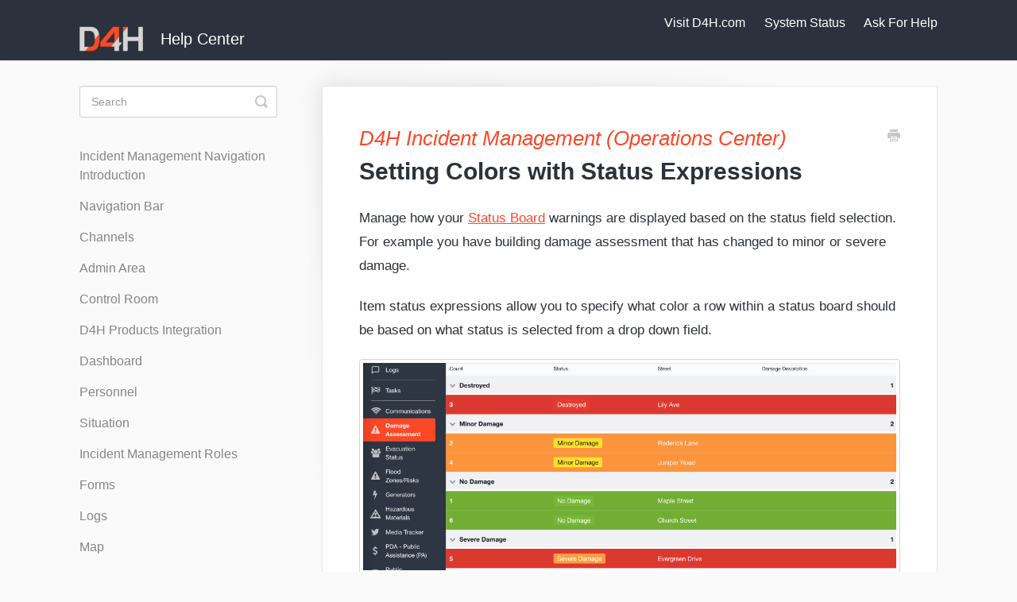

--- FILE ---
content_type: text/html; charset=utf-8
request_url: https://help.d4h.com/article/570-setting-colors-with-status-expressions
body_size: 6635
content:


<!DOCTYPE html>
<html>
    
<head>
    <meta charset="utf-8"/>
    <title>Setting Colors with Status Expressions - D4H Help Center</title>
    <meta name="viewport" content="width=device-width, maximum-scale=1"/>
    <meta name="apple-mobile-web-app-capable" content="yes"/>
    <meta name="format-detection" content="telephone=no">
    <meta name="description" content="Manage how your Status Board warnings are displayed based on the status field selection. For example you have building damage assessment that has changed to min"/>
    <meta name="author" content="D4H"/>
    <link rel="canonical" href="https://help.d4h.com/article/570-setting-colors-with-status-expressions"/>
    
        
   
            <meta name="twitter:card" content="summary"/>
            <meta name="twitter:title" content="Setting Colors with Status Expressions" />
            <meta name="twitter:description" content="Manage how your Status Board warnings are displayed based on the status field selection. For example you have building damage assessment that has changed to min"/>


    

    
        <link rel="stylesheet" href="//d3eto7onm69fcz.cloudfront.net/assets/stylesheets/launch-1768553937262.css">
    
    <style>
        body { background: #ffffff; }
        .navbar .navbar-inner { background: #2c323d; }
        .navbar .nav li a, 
        .navbar .icon-private-w  { color: #c0c0c0; }
        .navbar .brand, 
        .navbar .nav li a:hover, 
        .navbar .nav li a:focus, 
        .navbar .nav .active a, 
        .navbar .nav .active a:hover, 
        .navbar .nav .active a:focus  { color: #ffffff; }
        .navbar a:hover .icon-private-w, 
        .navbar a:focus .icon-private-w, 
        .navbar .active a .icon-private-w, 
        .navbar .active a:hover .icon-private-w, 
        .navbar .active a:focus .icon-private-w { color: #ffffff; }
        #serp-dd .result a:hover,
        #serp-dd .result > li.active,
        #fullArticle strong a,
        #fullArticle a strong,
        .collection a,
        .contentWrapper a,
        .most-pop-articles .popArticles a,
        .most-pop-articles .popArticles a:hover span,
        .category-list .category .article-count,
        .category-list .category:hover .article-count { color: #fc4827; }
        #fullArticle, 
        #fullArticle p, 
        #fullArticle ul, 
        #fullArticle ol, 
        #fullArticle li, 
        #fullArticle div, 
        #fullArticle blockquote, 
        #fullArticle dd, 
        #fullArticle table { color:#585858; }
    </style>
    
        <link rel="stylesheet" href="//s3.amazonaws.com/helpscout.net/docs/assets/62fd7912d0e5de68a4acfe4f/attachments/6533ed0725f8430475024f77/help_d4h_com.css">
    
    <link rel="apple-touch-icon-precomposed" href="//d33v4339jhl8k0.cloudfront.net/docs/assets/62fd7912d0e5de68a4acfe4f/images/62fe917046ed9c15ebf1c455/Logo-Dark.png">
    <link rel="shortcut icon" type="image/png" href="//d33v4339jhl8k0.cloudfront.net/docs/assets/62fd7912d0e5de68a4acfe4f/images/62fe917077bd393c3a8b86ef/Logo-Dark.png">
    <!--[if lt IE 9]>
    
        <script src="//d3eto7onm69fcz.cloudfront.net/assets/javascripts/html5shiv.min.js"></script>
    
    <![endif]-->
    
        <script type="application/ld+json">
        {"@context":"https://schema.org","@type":"WebSite","url":"https://help.d4h.com","potentialAction":{"@type":"SearchAction","target":"https://help.d4h.com/search?query={query}","query-input":"required name=query"}}
        </script>
    
        <script type="application/ld+json">
        {"@context":"https://schema.org","@type":"BreadcrumbList","itemListElement":[{"@type":"ListItem","position":1,"name":"D4H Help Center","item":"https://help.d4h.com"},{"@type":"ListItem","position":2,"name":"D4H Incident Management (Operations Center)","item":"https://help.d4h.com/collection/1-d4h-incident-management-operations-center"},{"@type":"ListItem","position":3,"name":"Setting Colors with Status Expressions","item":"https://help.d4h.com/article/570-setting-colors-with-status-expressions"}]}
        </script>
    
    
        <script>
window.addEventListener('load', function () {


  document.querySelector('body').innerHTML +=
'<img referrerpolicy="no-referrer-when-downgrade" src="https://d4h.matomo.cloud/matomo.php?idsite=8&rec=1" style="border:0" alt="" />';



  document.querySelector('.container-fluid').innerHTML += '<div class="nav-menu"><a href="https://d4h.com" style="color:#ffffff;padding-right: 20px;">Visit D4H.com</a> <a href="https://status.d4h.com" style="color:#ffffff;padding-right: 20px;">System Status</a> <span href="#" id="help" onclick="helpscout_open();" style="color:#ffffff;cursor: pointer;">Ask For Help</span></div>';





if(document.querySelector('#sidebar') !==undefined && document.querySelector('#sidebar')!==null ){
    document.querySelector('#sidebar').innerHTML += '<div style="background: #f6f6f6;padding: 10px 15px;border: 1px solid #e9e5e5;margin: 50px 0px 0px 0px;line-height: 1.3rem;">👀 <strong style="color: #2d3139;">How is our writing?</strong><br><a href="#" onclick="helpscout_open();" style="color: #fc4927;"> Report missing or incorrect articles</a></div>';
}



if(document.querySelectorAll('script[type="application/ld+json"]')[1] !==undefined){
  var collection_title = JSON.parse(document.querySelectorAll('script[type="application/ld+json"]')[1].innerHTML).itemListElement[1].name;

var product_icon = '';

if(collection_title==='D4H Personnel & Training'){
var product_icon = '<img class="product-icon" src="https://dxyr239mfzeph.cloudfront.net/pt-rounded-2.png">';
}

if(collection_title==='D4H Equipment Management'){
var product_icon = '<img class="product-icon" src="https://dxyr239mfzeph.cloudfront.net/em-rounded.png">';
}

if(collection_title==='D4H Incident Management'){
var product_icon = '<img class="product-icon" src="https://dxyr239mfzeph.cloudfront.net/im-rounded.png">';
}

if(collection_title==='D4H Incident Reporting'){
var product_icon = '<img class="product-icon" src="https://dxyr239mfzeph.cloudfront.net/ir-rounded.png">';
}


if(collection_title==='Shared Services'){
var product_icon = '<img class="product-icon" src="https://dxyr239mfzeph.cloudfront.net/pt-rounded-2.png"><img class="product-icon" src="https://dxyr239mfzeph.cloudfront.net/em-rounded.png"><img class="product-icon" src="https://dxyr239mfzeph.cloudfront.net/ir-rounded.png"> ';
}



  document.querySelector('h1').outerHTML = '<div class="product-title">' + product_icon + collection_title + '</div>'  + document.querySelector('h1').outerHTML;
}

})



function helpscout_open(){
  Beacon('open');
}







</script>



    
</head>
    
    <body>
        
<header id="mainNav" class="navbar">
    <div class="navbar-inner">
        <div class="container-fluid">
            <a class="brand" href="/">
            
                
                    <img src="//d33v4339jhl8k0.cloudfront.net/docs/assets/62fd7912d0e5de68a4acfe4f/images/62fe917086337c0b7a87aa02/D4H-logo.png" alt="D4H Help Center" width="189" height="75">
                

            
            </a>
            
                <button type="button" class="btn btn-navbar" data-toggle="collapse" data-target=".nav-collapse">
                    <span class="sr-only">Toggle Navigation</span>
                    <span class="icon-bar"></span>
                    <span class="icon-bar"></span>
                    <span class="icon-bar"></span>
                </button>
            
            <div class="nav-collapse collapse">
                <nav role="navigation"><!-- added for accessibility -->
                <ul class="nav">
                    
                    
                        
                            <li  id="getting-started"><a href="/collection/25-getting-started">Getting Started  <b class="caret"></b></a></li>
                        
                            <li  id="access-management"><a href="/collection/250-access-management">Access Management  <b class="caret"></b></a></li>
                        
                            <li  id="d4h-alerting"><a href="/collection/725-d4h-alerting">D4H Alerting  <b class="caret"></b></a></li>
                        
                            <li  id="d4h-personnel-training-team-manager"><a href="/collection/42-d4h-personnel-training-team-manager">D4H Personnel &amp; Training (Team Manager)  <b class="caret"></b></a></li>
                        
                            <li  id="d4h-equipment-management-team-manager"><a href="/collection/6-d4h-equipment-management-team-manager">D4H Equipment Management (Team Manager)  <b class="caret"></b></a></li>
                        
                            <li  class="active"  id="d4h-incident-management-operations-center"><a href="/collection/1-d4h-incident-management-operations-center">D4H Incident Management (Operations Center)  <b class="caret"></b></a></li>
                        
                            <li  id="d4h-incident-reporting-team-manager"><a href="/collection/59-d4h-incident-reporting-team-manager">D4H Incident Reporting (Team Manager)  <b class="caret"></b></a></li>
                        
                            <li  id="shared-services"><a href="/collection/124-shared-services">Shared Services  <b class="caret"></b></a></li>
                        
                    
                    
                        <li id="contact"><a href="#" class="contactUs" onclick="window.Beacon('open')">Contact</a></li>
                        <li id="contactMobile"><a href="#" class="contactUs" onclick="window.Beacon('open')">Contact</a></li>
                    
                </ul>
                </nav>
            </div><!--/.nav-collapse -->
        </div><!--/container-->
    </div><!--/navbar-inner-->
</header>
        <section id="contentArea" class="container-fluid">
            <div class="row-fluid">
                <section id="main-content" class="span9">
                    <div class="contentWrapper withRelated">
                        
    
    <article id="fullArticle">
        <h1 class="title">Setting Colors with Status Expressions</h1>
    
        <a href="javascript:window.print()" class="printArticle" title="Print this article" aria-label="Print this Article"><i class="icon-print"></i></a>
        <p>Manage how your <a href="//help.d4h.com/article/479-status-board-module-overview">Status Board</a> warnings are displayed based on the status field selection. For example you have building damage assessment that has changed to minor or severe damage.</p>
<p>Item status expressions allow you to specify what color a row within a status board should be based on what status is selected from a drop down field.</p>
<p><img src="//d33v4339jhl8k0.cloudfront.net/docs/assets/62fd7912d0e5de68a4acfe4f/images/66f57449dd5b956281ae569a/file-uadIIfBCio.png" style="max-width: 100%; "></p>
<div class="callout-green">
 <p><strong>🔑&nbsp;ACCESS LEVEL REQUIRED:&nbsp;</strong><a href="//help.d4h.com/article/131-user-permission-levels">Account&nbsp;Owner</a></p>
</div>
<div class="callout-yellow">
 <p><strong>⚠️ ATTENTION:</strong>&nbsp;If you do not already have a status <a href="//help.d4h.com/article/481-selecting-field-types">field</a>, you will need to add one first.</p>
</div>
<ol>
 <li>Go&nbsp;to the <a href="//help.d4h.com/article/445-admin-area-overview"><strong>Admin Area</strong></a></li>
 <li>Expand&nbsp;<strong>Templates</strong></li>
 <li>Select&nbsp;<strong>Status Boards</strong></li>
 <li>Click the <strong>Edit</strong> icon on the status board you wish to edit</li>
 <li>In this example the options for statuses are '<strong>No Damage</strong>', '<strong>Minor Damage</strong>', '<strong>Severe Damage</strong>' and '<strong>Destroyed</strong>'</li>
 <li>Scroll to the bottom of the page and click <strong>+ Advanced Options</strong></li>
 <li>Here you will see <strong>Item status expressions;</strong>
  <ol>
   <li>Success = Green</li>
   <li>Warning&nbsp;= Amber</li>
   <li>Danger = Red&nbsp;</li>
  </ol></li>
</ol>
<p><img src="//d33v4339jhl8k0.cloudfront.net/docs/assets/62fd7912d0e5de68a4acfe4f/images/64b0425a78d5c33f49240df5/file-2KJayGNZ3r.png" style="width: 401px; max-width: 100%; "></p>
<ol start="8">
 <li>To set the colors based on the status selection, you must use the field ID/name. I.e. the field name for <strong>No Damage</strong> is <strong>no_damage</strong>, the field name for <strong>Destroyed</strong> is <strong>destroyed</strong> and so on</li>
 <li>Click the<b>&nbsp;⋮ more options menu icon</b>&nbsp;and copy the Field ID, you can also click on the&nbsp;<b>double paper icon</b>&nbsp;to copy</li>
 <li>The field IDs for&nbsp;<b>Status</b>&nbsp;is&nbsp;<b>status_eHxRUlwS</b></li>
</ol>
<p><img src="//d33v4339jhl8k0.cloudfront.net/docs/assets/62fd7912d0e5de68a4acfe4f/images/66f57868ceae9468399d4df5/file-tNiC9S6H4a.png" style="width: 622px; max-width: 100%; "></p>
<ol start="8">
 <li>If '<strong>No Damage</strong>' is selected I want the status board item to be <strong>green</strong>, enter the following in Success:
  <ol>
   <li>status_eHxRUlwS === 'no_damage'</li>
  </ol></li>
 <li>If '<strong>Minor Damage</strong>' is selected, I want the item to be <strong>amber</strong>, enter the following in Warning:
  <ol>
   <li>status_eHxRUlwS === 'minor_damage'</li>
  </ol></li>
 <li>If '<strong>Severe Damage</strong>' OR '<strong>Destroyed</strong>' is selected, I want the item to be <strong>red</strong>, enter the following in Danger:
  <ol>
   <li>status_eHxRUlwS === 'severe_damage' || status_eHxRUlwS === 'destroyed'&nbsp;</li>
  </ol></li>
</ol>
<div class="callout-blue">
 <p><strong>ℹ️ NOTE:&nbsp;</strong>Use when more than one selection will trigger color to appear:</p>
 <ul>
  <li><strong>|| = OR</strong></li>
  <li><strong>&amp;&amp; = AND</strong></li>
 </ul>
</div>
<p><img src="//d33v4339jhl8k0.cloudfront.net/docs/assets/62fd7912d0e5de68a4acfe4f/images/66f575c6dd5b956281ae569b/file-17CaJAx6LA.png" style="width: 556px; max-width: 100%; "></p>
<ol start="13">
 <li>Click <strong>Save</strong></li>
</ol>
<div class="callout-blue">
 <p><strong>ℹ️ NOTE:&nbsp;</strong>You can also use numbers in your expressions. See the example below for how to add colors based on the number of occupancy in a particular shelter.</p>
</div>
<h4>Example input:&nbsp;</h4>
<p><img src="//d33v4339jhl8k0.cloudfront.net/docs/assets/62fd7912d0e5de68a4acfe4f/images/66f57771ceae9468399d4df3/file-oVPiDpyX6U.png" style="width: 447px; max-width: 100%; "></p>
<h4>Example output:&nbsp;</h4>
<p><img src="//d33v4339jhl8k0.cloudfront.net/docs/assets/62fd7912d0e5de68a4acfe4f/images/66f57732811a2434cb6d434a/file-pMBcLbdUAR.png" style="max-width: 100%; "></p>
    </article>
    
        <div class="articleRatings" data-article-url="https://help.d4h.com/article/570-setting-colors-with-status-expressions">
            <span class="articleRatings-question">Did this answer your question?</span>
            <span class="articleRatings-feedback">
                <span class="articleRatings-feedback-tick">
                    <svg height="20" viewBox="0 0 20 20" width="20" xmlns="http://www.w3.org/2000/svg">
                        <path d="m8 14a.997.997 0 0 1 -.707-.293l-2-2a.999.999 0 1 1 1.414-1.414l1.293 1.293 4.293-4.293a.999.999 0 1 1 1.414 1.414l-5 5a.997.997 0 0 1 -.707.293" fill="#2CC683" fill-rule="evenodd"/>
                    </svg>
                </span>
                <span class="articleRatings-feedback-message">Thanks for the feedback</span>
            </span>
            <span class="articleRatings-failure">There was a problem submitting your feedback. Please try again later.</span>
            <div class="articleRatings-actions">
                <button class="rateAction rateAction--positive" data-rating="positive">
                    <span class="sr-only">Yes</span>
                    <span class="rating-face">
                        <svg xmlns="http://www.w3.org/2000/svg" width="24" height="24">
                            <path fill-rule="evenodd" d="M5.538 14.026A19.392 19.392 0 0 1 12 12.923c2.26 0 4.432.388 6.462 1.103-1.087 2.61-3.571 4.436-6.462 4.436-2.891 0-5.375-1.825-6.462-4.436zm1.847-3.872a1.846 1.846 0 1 1 0-3.692 1.846 1.846 0 0 1 0 3.692zm9.23 0a1.846 1.846 0 1 1 0-3.692 1.846 1.846 0 0 1 0 3.692z"/>
                        </svg>
                    </span>
                </button>
                <button class="rateAction rateAction--negative" data-rating="negative">
                    <span class="sr-only">No</span>
                    <span class="rating-face">
                        <svg xmlns="http://www.w3.org/2000/svg" width="24" height="24">
                            <path fill-rule="evenodd" d="M7.385 13.846a1.846 1.846 0 1 1 0-3.692 1.846 1.846 0 0 1 0 3.692zm9.23 0a1.846 1.846 0 1 1 0-3.692 1.846 1.846 0 0 1 0 3.692zm-.967 4.95a.992.992 0 0 1-.615-.212c-1.701-1.349-4.364-1.349-6.065 0a.998.998 0 0 1-1.36-.123.895.895 0 0 1 .127-1.3A6.897 6.897 0 0 1 12 15.692c1.555 0 3.069.521 4.266 1.467.41.326.467.909.127 1.3a.982.982 0 0 1-.745.335z"/>
                        </svg>
                    </span>
                </button>
            </div>
        </div>
     

    <section class="articleFoot">
    
        <i class="icon-contact"></i>
        <p class="help">Still need help?
            <a id="sbContact" href="#" class="contactUs" onclick="window.Beacon('open')">Contact Us</a>
            <a id="sbContactMobile" href="#" class="contactUs" onclick="window.Beacon('open')">Contact Us</a>
        </p>
    

    <time class="lu" datetime=2024-09-26 >Last updated on September 26, 2024</time>
    </section>

                    </div><!--/contentWrapper-->
                    
                        <section class="related">
                            <h3>Related Articles</h3>
                            <ul>
                                
                                    <li><a href="/article/460-templates-overview"><i class="icon-article-doc"></i><span>Templates Overview</span></a></li>
                                
                                    <li><a href="/article/571-setting-colors-with-date-function-expressions"><i class="icon-article-doc"></i><span>Setting Colors with Date Function Expressions</span></a></li>
                                
                            </ul>
                        </section>
                    
                </section><!--/content-->
                <aside id="sidebar" class="span3">
                 

<form action="/search" method="GET" id="searchBar" class="sm" autocomplete="off">
    
                    <input type="hidden" name="collectionId" value="62fd7fd580fd5a31e7ad326e"/>
                    <input type="text" name="query" title="search-query" class="search-query" placeholder="Search" value="" aria-label="Search" />
                    <button type="submit">
                        <span class="sr-only">Toggle Search</span>
                        <i class="icon-search"></i>
                    </button>
                    <div id="serp-dd" style="display: none;" class="sb">
                        <ul class="result">
                        </ul>
                    </div>
                
</form>

                
                    <h3>Categories</h3>
                    <ul class="nav nav-list">
                    
                        
                            <li ><a href="/category/525-user-introduction">Incident Management Navigation Introduction  <i class="icon-arrow"></i></a></li>
                        
                    
                        
                            <li ><a href="/category/220-navigation-bar">Navigation Bar  <i class="icon-arrow"></i></a></li>
                        
                    
                        
                            <li ><a href="/category/5-test-cat">Channels  <i class="icon-arrow"></i></a></li>
                        
                    
                        
                            <li ><a href="/category/221-admin-area">Admin Area  <i class="icon-arrow"></i></a></li>
                        
                    
                        
                            <li ><a href="/category/235-control-room">Control Room  <i class="icon-arrow"></i></a></li>
                        
                    
                        
                            <li ><a href="/category/456-d4h-products-integration">D4H Products Integration  <i class="icon-arrow"></i></a></li>
                        
                    
                        
                            <li ><a href="/category/222-dashboard">Dashboard  <i class="icon-arrow"></i></a></li>
                        
                    
                        
                            <li ><a href="/category/230-personnel">Personnel  <i class="icon-arrow"></i></a></li>
                        
                    
                        
                            <li ><a href="/category/223-situation">Situation  <i class="icon-arrow"></i></a></li>
                        
                    
                        
                            <li ><a href="/category/224-roles">Incident Management Roles  <i class="icon-arrow"></i></a></li>
                        
                    
                        
                            <li ><a href="/category/225-forms">Forms  <i class="icon-arrow"></i></a></li>
                        
                    
                        
                            <li ><a href="/category/227-updates">Logs  <i class="icon-arrow"></i></a></li>
                        
                    
                        
                            <li ><a href="/category/226-map">Map  <i class="icon-arrow"></i></a></li>
                        
                    
                        
                            <li ><a href="/category/228-task-boards">Task Boards  <i class="icon-arrow"></i></a></li>
                        
                    
                        
                            <li  class="active" ><a href="/category/13-status-boards">Status Boards  <i class="icon-arrow"></i></a></li>
                        
                    
                        
                            <li ><a href="/category/232-weather">Weather  <i class="icon-arrow"></i></a></li>
                        
                    
                        
                            <li ><a href="/category/231-library">Library  <i class="icon-arrow"></i></a></li>
                        
                    
                        
                            <li ><a href="/category/454-templates">Templates  <i class="icon-arrow"></i></a></li>
                        
                    
                        
                            <li ><a href="/category/669-faqs">Extension Packs  <i class="icon-arrow"></i></a></li>
                        
                    
                        
                            <li ><a href="/category/455-collections">Collections  <i class="icon-arrow"></i></a></li>
                        
                    
                        
                            <li ><a href="/category/448-incident-management-settings">Incident Management Settings  <i class="icon-arrow"></i></a></li>
                        
                    
                        
                            <li ><a href="/category/229-plays">Plays  <i class="icon-arrow"></i></a></li>
                        
                    
                        
                            <li ><a href="/category/236-incident-management-app">Incident Management App  <i class="icon-arrow"></i></a></li>
                        
                    
                    </ul>
                
                </aside><!--/span-->
            </div><!--/row-->
            <div id="noResults" style="display:none;">No results found</div>
            <footer>
                

<p>&copy;
    
        <a href="https://www.d4h.com">D4H</a>
    
    2026. <span>Powered by <a rel="nofollow noopener noreferrer" href="https://www.helpscout.com/docs-refer/?co=D4H&utm_source=docs&utm_medium=footerlink&utm_campaign=Docs+Branding" target="_blank">Help Scout</a></span>
    
        
    
</p>

            </footer>
        </section><!--/.fluid-container-->
        
            

<script id="beaconLoader" type="text/javascript">!function(e,t,n){function a(){var e=t.getElementsByTagName("script")[0],n=t.createElement("script");n.type="text/javascript",n.async=!0,n.src="https://beacon-v2.helpscout.net",e.parentNode.insertBefore(n,e)}if(e.Beacon=n=function(t,n,a){e.Beacon.readyQueue.push({method:t,options:n,data:a})},n.readyQueue=[],"complete"===t.readyState)return a();e.attachEvent?e.attachEvent("onload",a):e.addEventListener("load",a,!1)}(window,document,window.Beacon||function(){});</script>
<script type="text/javascript">window.Beacon('init', '25b9b921-7a73-4e6f-8c1e-e30d22b2ef89')</script>

<script type="text/javascript">
    function hashChanged() {
        var hash = window.location.hash.substring(1); 
        if (hash === 'contact') {
            window.Beacon('open')
        }
    }

    if (window.location.hash) {
        hashChanged()
    }

    window.onhashchange = function () {
        hashChanged()
    }

    window.addEventListener('hashchange', hashChanged, false);

</script>

        
        
    <script src="//d3eto7onm69fcz.cloudfront.net/assets/javascripts/app4.min.js"></script>

<script>
// keep iOS links from opening safari
if(("standalone" in window.navigator) && window.navigator.standalone){
// If you want to prevent remote links in standalone web apps opening Mobile Safari, change 'remotes' to true
var noddy, remotes = false;
document.addEventListener('click', function(event) {
noddy = event.target;
while(noddy.nodeName !== "A" && noddy.nodeName !== "HTML") {
noddy = noddy.parentNode;
}

if('href' in noddy && noddy.href.indexOf('http') !== -1 && (noddy.href.indexOf(document.location.host) !== -1 || remotes)){
event.preventDefault();
document.location.href = noddy.href;
}

},false);
}
</script>
        
    </body>
</html>




--- FILE ---
content_type: text/css
request_url: https://s3.amazonaws.com/helpscout.net/docs/assets/62fd7912d0e5de68a4acfe4f/attachments/6533ed0725f8430475024f77/help_d4h_com.css
body_size: 7014
content:

/* PT */
#collection-42 {
    padding: 0px 55px 14px;
    background-image: url(https://dxyr239mfzeph.cloudfront.net/pt-rounded-2.png);
    background-repeat: no-repeat;
    background-size: 40px 40px;
}

/* EM */
#collection-6 {
    padding: 0px 55px 14px;
    background-image: url(https://dxyr239mfzeph.cloudfront.net/em-rounded.png);
    background-repeat: no-repeat;
    background-size: 40px 40px;
}

/* IM */
#collection-1 {
    padding: 0px 55px 14px;
    background-image: url(https://dxyr239mfzeph.cloudfront.net/im-rounded.png);
    background-repeat: no-repeat;
    background-size: 40px 40px;
}

/* IR */
#collection-59 {
    padding: 0px 55px 14px;
    background-image: url(https://dxyr239mfzeph.cloudfront.net/ir-rounded.png);
    background-repeat: no-repeat;
    background-size: 40px 40px;
}

#collection-124{
    padding: 0px 151px 14px;
    background-image: url(https://dxyr239mfzeph.cloudfront.net/pt-rounded-2.png), url(https://dxyr239mfzeph.cloudfront.net/em-rounded.png), url(https://dxyr239mfzeph.cloudfront.net/ir-rounded.png);
    background-repeat: no-repeat;
    background-size: 40px 40px;
    background-position: 0 0,3rem 0,6rem 0;

}

/* HOME SCREEN */



.category-list h3 {
    color: #FC4827 !important;
    font-size: 1.4rem !important;
    font-weight: 500 !important;
    font-family: 'IBM Plex Sans', sans-serif !important;
    font-style: italic !important;

}

.category-list .category {
    box-shadow: 0 0.125rem 0.25rem rgb(0 0 0 / 8%) !important;
    background-color: #fff !important;
    background-clip: border-box !important;
    border: 1px solid rgba(0,0,0,0.125) !important;
    border-radius: 0.25rem !important;
    width: 28%;
}


@media (max-width: 768px) and (max-width: 600px){
    .category-list .category, .category-list.two-col .category {
        margin: 10px 0 -1px;
        width: 100% !important;
    }
    }
    
    @media (max-width: 768px){
    .category-list .category, .category-list.two-col .category {
        width: 42%;
    }
    }


    @media (max-width: 768px){
    .collection-category h2 {
        text-align: left !important;
    }
    }
    
    @media (max-width: 768px) and (max-width: 480px){
    .navbar .brand {
        max-width: none !important;
    }  
}

.category-list .category .article-count {
    color: #989898 !important;
}

.category-list .category p {
    font-size: 0.95rem !important;
    line-height: 1.2rem !important;
    color: #989898 !important;
}

.collection-category h2 a {
    color: #212529 !important;
    font-family: 'Open-Sans', sans-serif !important;
    font-size: 2rem;
    font-weight: bold;
}

#docsSearch h1 {
    margin-top: 4rem !important;
    font-family: 'Open-Sans', sans-serif !important;
    font-size: 2.5rem !important;
    font-weight: bold !important;
    margin-bottom: 18px !important;
    color: #ffffff !important;
}

#docsSearch #searchBar button {
    background-color: #fc4827 !important;
    border-color: #fc4827 !important;
    font-weight: bold !important;
    text-shadow: none !important;
}

#docsSearch{
    padding: 5rem 0 !important;
    margin-bottom: 4em !important;
    background: linear-gradient(310deg,    rgba(45,49,57,0) 65%, 
    #ffffff05 65%, 
    #ffffff1a 88%,  
    rgba(45,49,57,0) 88%);
    background-size: 100% 200vh !important;
    background-repeat: no-repeat !important;
    background-color: #2D3139 !important;
    margin-top: -3.5rem !important;
}

.navbar .navbar-inner{
    min-height:3.5rem !important;
    background-color: none;
}

.nav-menu{
    float: right;
    margin: 20px 0px;
    font-size: 1rem;
}

#help:hover{
    text-decoration: underline;
}

.brand::after {
    content: 'Help Center';
    margin-left: 1rem;
    vertical-align: bottom;
    font-weight: 400 !important;
    font-family: 'Open-Sans', sans-serif !important;
    color: #ffffff;
}

.btn-navbar{
    display: none !important;
}
.nav-collapse{
    display: none !important;
}

/* OTHER  */


#sidebar h3{
    font-family: 'Open-Sans', sans-serif !important;
    font-size: 1.1rem;
    font-weight: bold;
    text-transform: none;
    display: none;
}

.product-title{

    font-size: 26px !important;
    margin-bottom: 0.25rem !important;
    color: #FC4827 !important;
    font-family: 'IBM Plex Sans', sans-serif !important;
    font-style: italic !important;
    font-weight: 500 !important;
}

.product-icon{
    display: inline !important;
    height: 35px !important;
    border: none !important;
    margin: 0px 5px 0px 0px !important;
    vertical-align: text-top !important;
}

#sidebar .nav-list a{
    line-height: 1.5rem;
    color: #858585;
    font-size: 1.025rem;
}

.related h3{
    font-family: 'Open-Sans', sans-serif !important;
    font-size: 1.1rem;
    font-weight: bold;
    text-transform: none;
}

.articleFoot p, .articleFoot time{
    font-family: 'Roboto', sans-serif !important;
    font-style: normal !important;
}

.related ul>li a{
    color:#FC4827 !important;
}

.contentWrapper p.descrip {
    margin-bottom: 25px;
    margin-top: 25px;
    font-size: 1.1rem;
    line-height: 1.5rem;
    color: #2D3139;
}

.articleList{
    margin-top: 3rem !important;
}

.articleList a {
    font-size: 1.15rem;
}

.icon-article-doc{
    font-size: 19px;
}

.icon-private-w, nav #contact{
    display:none;
    }
    
    
    body {
      font-family: 'Roboto', sans-serif !important;
      -webkit-font-smoothing: antialiased;
      background-color: #FAFAFA;
    }
    
    h1,
    h2,
    h3,
    h4,
    h5,
    strong {
      font-weight: 600;
    }
    
    
    /* Article: typography */
    
    
    #fullArticle p,
    #fullArticle blockquote,
    #fullArticle dd,
    #fullArticle table {
      color: #2D3139;
      font-size: 1.2em !important;
      line-height: 1.8em !important;
      margin-bottom: 1.5em;
    }
    
    
    #fullArticle li{
      color: #2D3139;
      font-size: 1.2em;
      line-height: 1.8em;
    }
    
    #fullArticle ol,#fullArticle ul {
    margin-left:4em;
    }
    
    
    .contentWrapper h1, #fullArticle h1.title {
      margin: 0 1em 1em 0;
      font-family: 'Open-Sans', sans-serif !important;
      color: #2D3139 !important;
      font-weight: bold;
      font-style: normal;
    }
    
    #categoryHead h1{
        margin-top: 10px;
    }

    #fullArticle h2{
    
        font-size: 1.5rem;
        font-weight: 500;
        font-family: 'Roboto', sans-serif;
        margin-bottom: 1.4rem;
        color: #2D3139;
        margin-top: 1.6em;
    border-top: 1px solid #f3f3f3;
        padding-top: 2rem;
    }
    
    
    #fullArticle h3 {
      -webkit-font-smoothing: auto;
        color: #2D3139;
    font-size: 1.2rem;
      font-weight: 500;
        margin-top: 1.4em;
    }
    
    #fullArticle p a, #fullArticle li a{
    text-decoration:underline;
    }
    
    .brand img {
        max-width: 4em !important;
    }
    
    
    nav{
        font-size: 1.05em;
    }
    
    .navbar .nav>li>a{
      padding: 11px 10px;
    letter-spacing: -0.04em;
    }
    